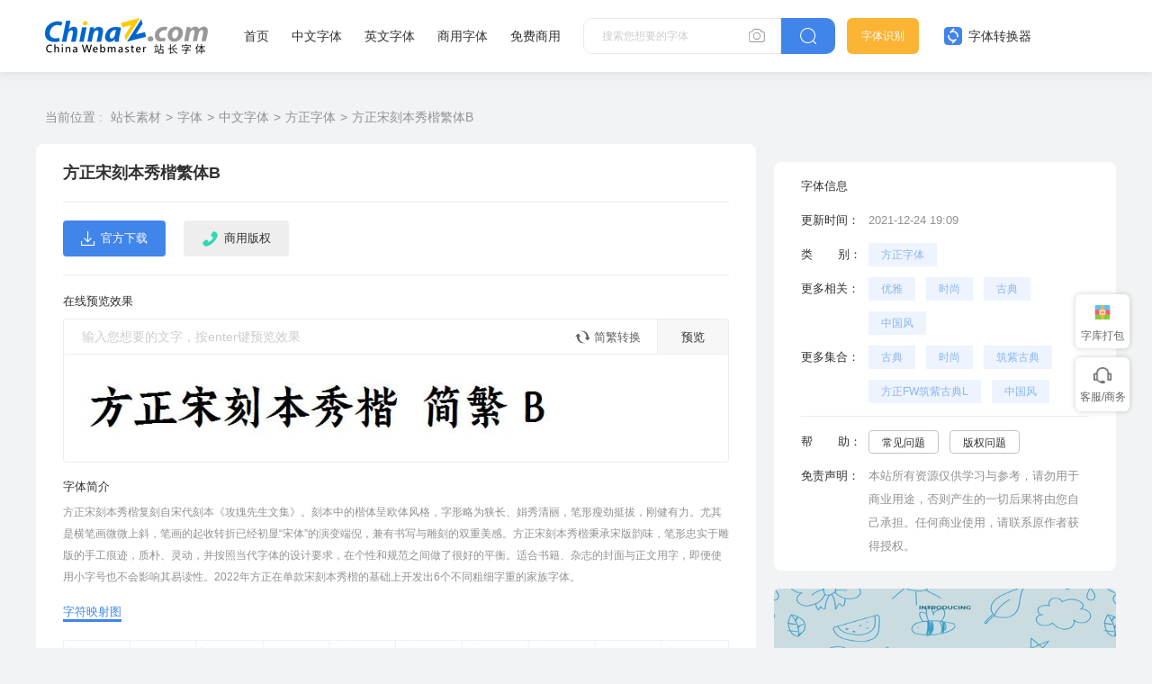

--- FILE ---
content_type: text/html
request_url: https://font.chinaz.com/23060523837.htm
body_size: 6075
content:
<!DOCTYPE html>
<html>
	<head>
		<meta charset="UTF-8" />
		<meta http-equiv="X-UA-Compatible" content="IE=edge" />
		<meta name="viewport" content="width=device-width, initial-scale=1.0" />
		<meta name="renderer" content="webkit" />
    <title>方正宋刻本秀楷繁体B免费下载和在线预览 - 站长字体</title>    
    <meta name="Keywords" content="方正宋刻本秀楷繁体B,方正宋刻本秀楷繁体B免费下载" />
    <meta name="description" content="站长字体(font.chinaz.com)提供方正宋刻本秀楷繁体B免费下载和在线预览服务，您可以实时预览并下载所需要的字体" />
        <link rel="alternate" media="only screen and(max-width: 640px)" href="https://m.font.chinaz.com/23060523837.html" >     
	    <meta name="mobile-agent"  content="format=html5; url=https://m.font.chinaz.com/23060523837.html" >		       
		<link rel="shortcut icon" type="image/ico" href="/favicon.ico" />	
				<link rel="stylesheet" href="../static/font/symbol/iconfont.css?v=110411121" />				
		<link rel="stylesheet" href="../static/common/com_css/base.css?v=110412111" />	
		<script src="../static/font/symbol/iconfont.js?v=11011412"></script>
        <link rel="stylesheet" href="../static/common/com_css/right_vip.css?v=11011412" />   			
		<link rel="stylesheet" href="../static/font/css/common.css?v=11110412" />			
				<link rel="stylesheet" href="../static/font/css/detail.css" />
        <link rel="stylesheet" href="../static/common/com_css/lib/slide/slide.css" />			
        <script class="CLASS42bc4e2f_b826_11e9_9ed0_18dbf2568723" src="https://a2put.chinaz.com/propagate.js"></script>		
    <script src="/static/v2/common/js/lib/device.min.js"></script>		
    <script>
      if(device.mobile()){
       window.location = "//m.font.chinaz.com/23060523837.html";
       }
(function(){
    var bp = document.createElement('script');
    var curProtocol = window.location.protocol.split(':')[0];
    if (curProtocol === 'https') {
        bp.src = 'https://zz.bdstatic.com/linksubmit/push.js';        
    }
    else {
        bp.src = 'http://push.zhanzhang.baidu.com/push.js';
    }
    var s = document.getElementsByTagName("script")[0];
    s.parentNode.insertBefore(bp, s);
})();	   
    </script> 			
	</head>
	<body>
		<style id="font-face-style"></style>

		     <!-- 头部 -->
  <div id="head">
    <div class="head">
      <div class="container">
        <div class="left-div">
          <h1 class="logo">
            <a href="/" target="_blank">
              <img src="../static/font/images/img_logo.png" alt="站长字体" />
            </a>
          </h1>
          <div class="nav-div com-hover-blue-div">
            <a href="/" target="_blank">首页</a>
            <a href="/zhongwenziti.html" target="_blank">中文字体</a>
            <a href="/yingwenziti.html" target="_blank">英文字体</a>
            <a href="https://www.font.cn/?dh" target="_blank">商用字体</a>
            <a href="/mianfei.html">免费商用</a>
          </div>
          <div class="search-box clearfix">
            <div class="left-search clearfix">
              <input type="text" js-do="searchIup" placeholder="搜索您想要的字体" />
              <svg class="xiangji" js-do="uploadBtn">
                <use xlink:href="#icon-xiangji1"></use>
              </svg>
            </div>
            <p class="right-btn" js-do="searchBtn">
              <svg class="" >
                <use xlink:href="#icon-sousuo"></use>
              </svg>
            </p>
          </div>
        </div>
        <div class="right-div">
          <a href="/zhaozi/"   class="look-font-a " target="_blank">字体识别</a>
          <a href="/diy/"   class="font-recognition zhq com-hover-blue" target="_blank">
            <svg >
              <use xlink:href="#icon-zitizhuanhuanqi"></use>
            </svg>
            字体转换器</a>
          <div class="user">
            <div class="login-after">
          
                <img src="" alt="" />
              
              <div class="no-vip-box yes-vip-box">
                <div class="show-vip-top">
                  <p class="tip"></p>
                  <p class="com-yq-btn" js-do="oepnVip">立即开通</p>
                  <p class="t1"></p>
                  <p class="t2"></p>
                </div>
                <p class="logout-btn com-bule-txt" js-do="logout">退出登录</p>
              </div>
            </div>
            <span class="login-before com-bule-txt" js-do="openLogin">登录</span>
          </div>
        </div>
      </div>
    </div>
  </div>

		<div class="container">
			<div class="com-ggg-img-box mt20">
				<script>propagate('s1746923829736446', getCurrentScript())</script>
			</div>
			<div class="detail-page clearfix">
				<div class="left-div">

					<div class="com-nav-box clearfix">
						<span>当前位置 :</span>
						<a href="//sc.chinaz.com/" title="站长素材">站长素材</a><a href="//font.chinaz.com/" title="字体">字体</a><a href="//font.chinaz.com/zhongwenziti.html" title="中文字体">中文字体</a><a href="//font.chinaz.com/fangzhengziti.html" title="方正字体">方正字体</a><a href="//font.chinaz.com/23060523837.htm" title="方正宋刻本秀楷繁体B">方正宋刻本秀楷繁体B</a>
					</div>
					<div class="font-box">
						<div class="head">
							<div class="left-head">
								<h1 class="name">方正宋刻本秀楷繁体B</h1>
							</div>

						</div>

						<div class="btn-box clearfix">
						<script type="text/javascript" src="/Tools/ajax.ashx?action=getfontfz&downid=913059"></script>
                       <div><p class="com-button-icon gary-btn" js-do="openFsCodeBtn"><svg class="banquanSvg"  aria-hidden="true"><use xlink:href="#icon-shangyongbanquan"></use></svg> 商用版权</p></div>
							<div style="float: right"><script>propagate('s1747102070309812', getCurrentScript())</script></div>
						</div>
						<div class="yl-box">
							<p class="t">在线预览效果</p>
							<div class="b-div">
								<div class="com-preview-box clearfix gary-preview">
									<div class="left-preview clearfix">
										<input type="text" js-do="previewInp" placeholder="输入您想要的文字，按enter键预览效果">
										<p class="zhuanhuan1 com-hover-blue" js-do="simplecAndComplexBtn">
											<svg aria-hidden="true">
												<use xlink:href="#icon-zhuanhuan1"></use>
											</svg>
											简繁转换
										</p>
									</div>
									<p class="right-btn" js-do="previewBtn">预览</p>
								</div>
								<div class="cont-p" data-preview="fontBox">
									
									<img class="preview-img" data-downid="913059" data-initsrc="//scpic.chinaz.net/files/fontpic/cn_font/25548_p.jpg" src="//scpic.chinaz.net/files/fontpic/cn_font/25548_p.jpg" alt="方正宋刻本秀楷繁体B">
								</div>
							</div>
						</div>
						<div class="affirm-box">
							<p class="t">字体简介</p>
							<div class="cont">
								<p>方正宋刻本秀楷复刻自宋代刻本《攻媿先生文集》。刻本中的楷体呈欧体风格，字形略为狭长、娟秀清丽，笔形瘦劲挺拔，刚健有力。尤其是横笔画微微上斜，笔画的起收转折已经初显“宋体”的演变端倪，兼有书写与雕刻的双重美感。方正宋刻本秀楷秉承宋版韵味，笔形忠实于雕版的手工痕迹，质朴、灵动，并按照当代字体的设计要求，在个性和规范之间做了很好的平衡。适合书籍、杂志的封面与正文用字，即便使用小字号也不会影响其易读性。2022年方正在单款宋刻本秀楷的基础上开发出6个不同粗细字重的家族字体。 </p>
							</div>
						</div>
						<div class="mt20 case-img-box">
							<div class="case-img-box-head clearfix" js-do="changeEcl">


                                 <p  class="active">字符映射图</p></div><div class="case-img-box-cont ">
  

								<div>
									<img src="//scpic.chinaz.net/files/fontpic/cn_font/25548_show.jpg" alt="方正宋刻本秀楷繁体B">
								</div>								
							</div>
						</div>

						<div class="affirm-box">
							<p class="t">安装方法</p>
							<div class="cont">
								<p>下载字体RAR文件到电脑上，解压后将文件夹的字体文件（例：毛笔行书体.TTF）复制到“C:/Windows/Fonts”文件夹，就会自动安装。</p>
							</div>
																		
						</div>

					</div>
				</div>
				<div class="right-div">
					<div class="com-ggg-img-box ">
				       <script>propagate('s1746924025281217', getCurrentScript())</script>
			        </div>
					<div class="font-infor mt20">
						<div class="item clearfix">
							<p>字体信息</p>
						</div>
						<div class="item clearfix">
							<p>更新时间：</p>
							<p>2021-12-24 19:09</p>
						</div>
						<div class="item nomargin clearfix">
							<p>类&nbsp;&nbsp;&nbsp;&nbsp;&nbsp;&nbsp;&nbsp;别：</p>
							<div class="com-bule-a-box">
								<a href="//font.chinaz.com/fangzhengziti.html"  class="colbule" title="方正字体" target="_blank">方正字体</a>
							</div>
						</div>
						

						<div class="item nomargin clearfix">
							<p>更多相关：</p>
							<div class="com-bule-a-box">
								<a href="/tag_font/youya.html" title="优雅" target="_blank">优雅</a><a href="/tag_font/shishang.html" title="时尚" target="_blank">时尚</a><a href="/tag_font/gudian.html" title="古典" target="_blank">古典</a><a href="/tag_font/zhongguofeng.html" title="中国风" target="_blank">中国风</a>
							</div>
						</div>
												<div class='item nomargin clearfix'>
							<p>更多集合：</p>
							<div class='com-bule-a-box'>
								<a href='/font_gudian.html' title='古典' target='_blank'>古典</a>
								<a href='/font_shishang.html' title='时尚' target='_blank'>时尚</a>
								<a href='/font_zhuzigudian.html' title='筑紫古典' target='_blank'>筑紫古典</a>
								<a href='/font_fangzhengfwzhuzigudianl.html' title='方正FW筑紫古典L' target='_blank'>方正FW筑紫古典L</a>
								<a href='/font_zhongguofeng.html' title='中国风' target='_blank'>中国风</a>
							</div>
						</div>

						<div class="xt">

						</div>
						<div class="item nomargin clearfix">
							<p>帮&nbsp;&nbsp;&nbsp;&nbsp;&nbsp;&nbsp;&nbsp;助：</p>
							<div class="com-bule-a-box gary-text">
								<a href="https://sc.chinaz.com/zt/fonthelp/" target="_blank">常见问题</a>
								<a href="https://sc.chinaz.com/banquan.html" target="_blank">版权问题</a>
							</div>
						</div>
						<div class="item nomargin clearfix">
							<p>免责声明：</p>
								<p>本站所有资源仅供学习与参考，请勿用于商业用途，否则产生的一切后果将由您自己承担。任何商业使用，请联系原作者获得授权。 </p>
						</div>
					</div>
					<div class="com-ggg-img-box mt20">
                           <script>propagate('s1773627005043040', getCurrentScript())</script>
			        </div>					
					<div class="right-com-special-list mt20">
						<div class="item">
							<a href="/23053028744.htm"  target="_blank" title="Smart toys字体">
								<img src="//scpic.chinaz.net/Files/pic/en_font_datas/2023-05-29/ex29d//247615de1236400db958c4cc5b9a6c0c_380.jpg" alt="Smart toys字体">
								<p>Smart toys字体</p>
							</a>
						</div>
						<div class="item">
							<a href="/24051044946.htm"  target="_blank" title="Harond字体">
								<img src="//scpic.chinaz.net/Files/pic/en_font_datas/2023-11-22/qxemx//c5b1cca03eca4e2ebfa2318a27dbf742_380.jpg" alt="Harond字体">
								<p>Harond字体</p>
							</a>
						</div>
						<div class="item">
							<a href="/23012056630.htm"  target="_blank" title="Morthsside字体">
								<img src="//scpic.chinaz.net/Files/pic/en_font_datas/2023-01-19/g866l//a98bae27f81648bf8f5a2fdaf6a24feb_380.jpg" alt="Morthsside字体">
								<p>Morthsside字体</p>
							</a>
						</div>

					</div>


				</div>
			</div>
		</div>

		<div class="container mt20">
			<div class="com-head-left-right-box clearfix">
				<p class="title">推荐字体</p>
			</div>
			<div class="com-three-font-list-div clearfix mt15">
                        <a href='/24102828387.htm'  title='Moving forward字体' target='_blank''>
        <div class="img-box">
          <img src='//scpic.chinaz.net/files/fontpic/en_font_datas/2023-01-17/gp9l1/movingforward-vgxvw_p.jpg' alt='Moving forward字体' />
        </div>
        <p class="com-three-font-list-div-t">Moving forward字体</p>
        </a>
        <a href='/24100509650.htm'  title='上首狂霸手写体' target='_blank''>
        <div class="img-box">
          <img src='//scpic.chinaz.net/files/fontpic/upload/2024/0925/shangshoukuangbashouxieti_p.jpg' alt='上首狂霸手写体' />
        </div>
        <p class="com-three-font-list-div-t">上首狂霸手写体</p>
        </a>
        <a href='/24100252580.htm'  title='Aa博锐楷' target='_blank''>
        <div class="img-box">
          <img src='//scpic.chinaz.net/files/fontpic/upload/2024/0929/aaboruikai_p.jpg' alt='Aa博锐楷' />
        </div>
        <p class="com-three-font-list-div-t">Aa博锐楷</p>
        </a>
        <a href='/24100118391.htm'  title='Amelia字体' target='_blank''>
        <div class="img-box">
          <img src='//scpic.chinaz.net/files/fontpic/en_font_datas/2023-12-04/wrpy8/amelia-4bajw_p.jpg' alt='Amelia字体' />
        </div>
        <p class="com-three-font-list-div-t">Amelia字体</p>
        </a>
        <a href='/24100155937.htm'  title='Aa画舫录' target='_blank''>
        <div class="img-box">
          <img src='//scpic.chinaz.net/files/fontpic/upload/2024/0929/aahuafanglu_p.jpg' alt='Aa画舫录' />
        </div>
        <p class="com-three-font-list-div-t">Aa画舫录</p>
        </a>
        <a href='/24093051191.htm'  title='Aa狂侠体' target='_blank''>
        <div class="img-box">
          <img src='//scpic.chinaz.net/files/fontpic/upload/2024/0929/aakuangxiati_p.jpg' alt='Aa狂侠体' />
        </div>
        <p class="com-three-font-list-div-t">Aa狂侠体</p>
        </a>
        <a href='/24092807109.htm'  title='上首伯牙体' target='_blank''>
        <div class="img-box">
          <img src='//scpic.chinaz.net/files/fontpic/upload/2024/0925/shangshouboyati_p.jpg' alt='上首伯牙体' />
        </div>
        <p class="com-three-font-list-div-t">上首伯牙体</p>
        </a>
        <a href='/24092318751.htm'  title='山海青云体' target='_blank''>
        <div class="img-box">
          <img src='//scpic.chinaz.net/files/fontpic/upload/2024/0806/shanhaiqingyunti_p.jpg' alt='山海青云体' />
        </div>
        <p class="com-three-font-list-div-t">山海青云体</p>
        </a>
        <a href='/24091910895.htm'  title='Morven字体' target='_blank''>
        <div class="img-box">
          <img src='//scpic.chinaz.net/files/fontpic/en_font_datas/2024-08-30/2nz7d/morvenregular-vnkal_p.jpg' alt='Morven字体' />
        </div>
        <p class="com-three-font-list-div-t">Morven字体</p>
        </a>
        <a href='/24091905609.htm'  title='Carly字体' target='_blank''>
        <div class="img-box">
          <img src='//scpic.chinaz.net/files/fontpic/en_font_datas/2024-08-30/lom6m/carlyregular-8orla_p.jpg' alt='Carly字体' />
        </div>
        <p class="com-three-font-list-div-t">Carly字体</p>
        </a>
        <a href='/24091952774.htm'  title='山海青锋楷' target='_blank''>
        <div class="img-box">
          <img src='//scpic.chinaz.net/files/fontpic/upload/2024/0806/shanhaiqingfengkai_p.jpg' alt='山海青锋楷' />
        </div>
        <p class="com-three-font-list-div-t">山海青锋楷</p>
        </a>
        <a href='/24091955636.htm'  title='汉仪晓雪优雅65f' target='_blank''>
        <div class="img-box">
          <img src='//scpic.chinaz.net/files/fontpic/upload/2024/0918/hanyixiaoxueyouya65f_p.jpg' alt='汉仪晓雪优雅65f' />
        </div>
        <p class="com-three-font-list-div-t">汉仪晓雪优雅65f</p>
        </a>

			</div>

		</div>



		     <div id="Foot-box" class="Foot-box">
    <div class="Foot">
      <div class="container">
        <div class="foot-top">
          <a target="_blank"  rel="nofollow" href="//www.chinaz.com/aboutus/index.html">关于站长之家</a>
          <a target="_blank"  rel="nofollow" href="//ww.chinaz.com/aboutus/contact.php?from=sc">联系我们</a>
          <a target="_blank"  rel="nofollow" href="//sc.chinaz.com/hezuo.html">广告商务</a>
          <a target="_blank"  rel="nofollow" href="//www.chinaz.com/aboutus/announce.html">版权声明</a>
          <a target="_blank" href="https://www.chinaz.com/aboutus/link.html">友情链接</a>
          <a target="_blank"  rel="nofollow" href="https://www.chinaz.com/aboutus/announce.html">版权声明</a>
          <a target="_blank"  rel="nofollow" href="https://www.chinaz.com/aboutus/join.html">人才招聘</a>
          <a href="//www.chinaz.com/aboutus/events.html"  rel="nofollow" target="_blank">网站动态</a>
          <a href="//www.chinaz.com/aboutus/help.html"  rel="nofollow" target="_blank">帮助</a>
          <a href="//m.sc.chinaz.com"  rel="nofollow" target="_blank">手机版</a>
	      <a href="/upload.html"  rel="nofollow" target="_blank">上传字体</a>	  		  
        </div>
        <p>
          ©CopyRight 2002-2024
          <a target="_blank" href="//www.chinaz.com/">CHINAZ.COM</a> Inc All
          Rights Reserved. 站长之家 版权所有
        </p>
<div style="display:none">
<script src="/style/js/fonttj.js"></script>
</div>
      </div>
    </div>
  </div>   
          
  <input type="file" name=""  class="com-files-inp" js-do="fileInp"> 

  <div class="common-mask common-mask-recharge">
    <div class="common-pop-box ">
      <svg class="common-pop-close" js-do="vipClosePop">
        <use xlink:href="#icon-guanbi"></use>
      </svg>
   
    </div>
  </div>



  <div class="com-login-pop">
    <iframe id="my-login" scrolling="no" frameborder="0" src=""></iframe>
  </div>



		<div class="common-mask common-mask-fs-ewm">
			<div class="common-pop-box">
				<div class="fs-ewm-box">
          <p class="t">联系我们</p>
          <img src="../static/font/images/fs_code.png" alt="">
          <p class="t2">扫一扫企业微信咨询</p>
				</div>
				<svg class="common-pop-close" js-do="ComPopclose">
					<use xlink:href="#icon-guanbi"></use>
				</svg>
			</div>
		</div>


  <script>

    var config_font_id=''
    var sc_column ='font'
		var dw_id=0
  </script>
          
		<script src="../static/common/com_js/lib/jquery-1.7.2.min.js"></script>
		<script src="../static/common/com_js/com_code.js"></script>
		<script src="../static/font/js/common.js?v=de2345"></script>
		<script src="../static/common/com_js/right_vip.js"></script>

          	    <script src="../static/font/js/oldImgPreview.js?v=082423"></script>
        <script src="../static/common/com_js/lib/slide.js"></script>		
		<script src="../static/font/js/detail.js?v=d1145617"></script>


        <script type="text/javascript" src="/Tools/hits.ashx?kid=1&id=913059"></script>

	</body>
</html>

--- FILE ---
content_type: text/html; charset=utf-8
request_url: https://font.chinaz.com/Tools/ajax.ashx?action=getfontfz&downid=913059
body_size: 28
content:
document.writeln("<a href='https://www.zijia.com.cn/6139?utm_source=CHINAZ' target='_blank'><p class='com-button-icon blue-btn'><i class='iconfont icon-xiazai'></i>官方下载</p></a>");
